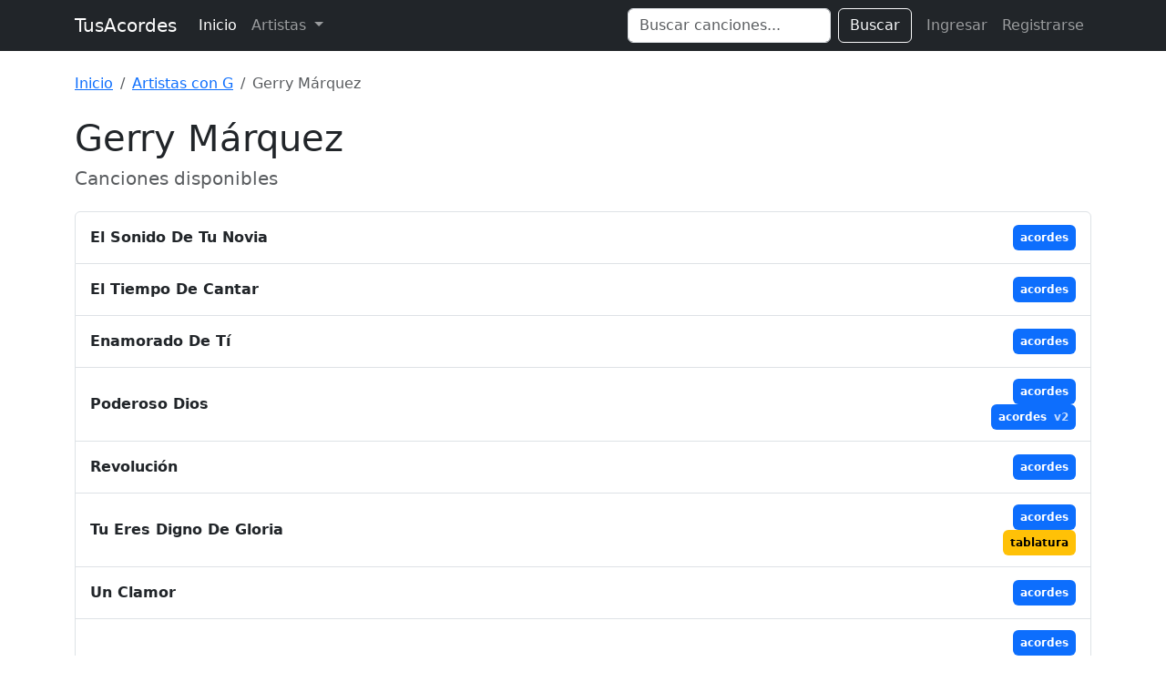

--- FILE ---
content_type: text/html; charset=UTF-8
request_url: https://www.tusacordes.com/artista/gerry_marquez-3389
body_size: 1969
content:
<!doctype html>
<html lang="es">
<head>
    <meta charset="utf-8">
    <meta name="viewport" content="width=device-width, initial-scale=1">
    <title>Gerry Márquez - Canciones
 - TusAcordes</title>
    <link href="https://cdn.jsdelivr.net/npm/bootstrap@5.3.3/dist/css/bootstrap.min.css" rel="stylesheet" integrity="sha384-QWTKZyjpPEjISv5WaRU9OFeRpok6YctnYmDr5pNlyT2bRjXh0JMhjY6hW+ALEwIH" crossorigin="anonymous">
    <link rel="stylesheet" href="https://cdnjs.cloudflare.com/ajax/libs/font-awesome/6.0.0/css/all.min.css" integrity="sha512-9usAa10IRO0HhonpyAIVpjrylPvoDwiPUiKdWk5t3PyolY1cOd4DSE0Ga+ri4AuTroPR5aQvXU9xC6qOPnzFeg==" crossorigin="anonymous" referrerpolicy="no-referrer" />
    </head>
<body>

<nav class="navbar navbar-expand-lg navbar-dark bg-dark mb-4">
  <div class="container">
    <a class="navbar-brand" href="https://www.tusacordes.com/">TusAcordes</a>
    <button class="navbar-toggler" type="button" data-bs-toggle="collapse" data-bs-target="#navbarText" aria-controls="navbarText" aria-expanded="false" aria-label="Toggle navigation">
      <span class="navbar-toggler-icon"></span>
    </button>
    <div class="collapse navbar-collapse" id="navbarText">
      <ul class="navbar-nav me-auto mb-2 mb-lg-0">
        <li class="nav-item">
          <a class="nav-link active" aria-current="page" href="https://www.tusacordes.com/">Inicio</a>
        </li>
        <li class="nav-item dropdown">
          <a class="nav-link dropdown-toggle" href="#" role="button" data-bs-toggle="dropdown" aria-expanded="false">
            Artistas
          </a>
          <ul class="dropdown-menu p-3 shadow" style="width: 600px; max-width: 90vw;">
            <li>
                <div class="d-flex flex-wrap justify-content-center">
                                            <a class="btn btn-outline-secondary m-1 border-0 fw-bold" href="https://www.tusacordes.com/artistas/a" style="width: 40px;">A</a>
                                            <a class="btn btn-outline-secondary m-1 border-0 fw-bold" href="https://www.tusacordes.com/artistas/b" style="width: 40px;">B</a>
                                            <a class="btn btn-outline-secondary m-1 border-0 fw-bold" href="https://www.tusacordes.com/artistas/c" style="width: 40px;">C</a>
                                            <a class="btn btn-outline-secondary m-1 border-0 fw-bold" href="https://www.tusacordes.com/artistas/d" style="width: 40px;">D</a>
                                            <a class="btn btn-outline-secondary m-1 border-0 fw-bold" href="https://www.tusacordes.com/artistas/e" style="width: 40px;">E</a>
                                            <a class="btn btn-outline-secondary m-1 border-0 fw-bold" href="https://www.tusacordes.com/artistas/f" style="width: 40px;">F</a>
                                            <a class="btn btn-outline-secondary m-1 border-0 fw-bold" href="https://www.tusacordes.com/artistas/g" style="width: 40px;">G</a>
                                            <a class="btn btn-outline-secondary m-1 border-0 fw-bold" href="https://www.tusacordes.com/artistas/h" style="width: 40px;">H</a>
                                            <a class="btn btn-outline-secondary m-1 border-0 fw-bold" href="https://www.tusacordes.com/artistas/i" style="width: 40px;">I</a>
                                            <a class="btn btn-outline-secondary m-1 border-0 fw-bold" href="https://www.tusacordes.com/artistas/j" style="width: 40px;">J</a>
                                            <a class="btn btn-outline-secondary m-1 border-0 fw-bold" href="https://www.tusacordes.com/artistas/k" style="width: 40px;">K</a>
                                            <a class="btn btn-outline-secondary m-1 border-0 fw-bold" href="https://www.tusacordes.com/artistas/l" style="width: 40px;">L</a>
                                            <a class="btn btn-outline-secondary m-1 border-0 fw-bold" href="https://www.tusacordes.com/artistas/m" style="width: 40px;">M</a>
                                            <a class="btn btn-outline-secondary m-1 border-0 fw-bold" href="https://www.tusacordes.com/artistas/n" style="width: 40px;">N</a>
                                            <a class="btn btn-outline-secondary m-1 border-0 fw-bold" href="https://www.tusacordes.com/artistas/o" style="width: 40px;">O</a>
                                            <a class="btn btn-outline-secondary m-1 border-0 fw-bold" href="https://www.tusacordes.com/artistas/p" style="width: 40px;">P</a>
                                            <a class="btn btn-outline-secondary m-1 border-0 fw-bold" href="https://www.tusacordes.com/artistas/q" style="width: 40px;">Q</a>
                                            <a class="btn btn-outline-secondary m-1 border-0 fw-bold" href="https://www.tusacordes.com/artistas/r" style="width: 40px;">R</a>
                                            <a class="btn btn-outline-secondary m-1 border-0 fw-bold" href="https://www.tusacordes.com/artistas/s" style="width: 40px;">S</a>
                                            <a class="btn btn-outline-secondary m-1 border-0 fw-bold" href="https://www.tusacordes.com/artistas/t" style="width: 40px;">T</a>
                                            <a class="btn btn-outline-secondary m-1 border-0 fw-bold" href="https://www.tusacordes.com/artistas/u" style="width: 40px;">U</a>
                                            <a class="btn btn-outline-secondary m-1 border-0 fw-bold" href="https://www.tusacordes.com/artistas/v" style="width: 40px;">V</a>
                                            <a class="btn btn-outline-secondary m-1 border-0 fw-bold" href="https://www.tusacordes.com/artistas/w" style="width: 40px;">W</a>
                                            <a class="btn btn-outline-secondary m-1 border-0 fw-bold" href="https://www.tusacordes.com/artistas/x" style="width: 40px;">X</a>
                                            <a class="btn btn-outline-secondary m-1 border-0 fw-bold" href="https://www.tusacordes.com/artistas/y" style="width: 40px;">Y</a>
                                            <a class="btn btn-outline-secondary m-1 border-0 fw-bold" href="https://www.tusacordes.com/artistas/z" style="width: 40px;">Z</a>
                                    </div>
            </li>
          </ul>
        </li>
      </ul>
      <form class="d-flex me-2" role="search" action="https://www.tusacordes.com/buscar" method="get">
        <input class="form-control me-2" type="search" name="q" placeholder="Buscar canciones..." aria-label="Search" value="">
        <button class="btn btn-outline-light" type="submit">Buscar</button>
      </form>
      <ul class="navbar-nav mb-2 mb-lg-0">
                    <li class="nav-item">
                <a class="nav-link" href="https://www.tusacordes.com/login">Ingresar</a>
            </li>
            <li class="nav-item">
                <a class="nav-link" href="https://www.tusacordes.com/register">Registrarse</a>
            </li>
              </ul>
    </div>
  </div>
</nav>

<div class="container">
                <nav aria-label="breadcrumb" class="mb-4">
            <ol class="breadcrumb">
                <li class="breadcrumb-item"><a href="https://www.tusacordes.com/">Inicio</a></li>
<li class="breadcrumb-item"><a href="https://www.tusacordes.com/artistas/g">Artistas con G</a></li>
<li class="breadcrumb-item active" aria-current="page">Gerry Márquez</li>
            </ol>
        </nav>
    
    
<div class="mb-4">
    <h1>Gerry Márquez</h1>
    <h2 class="h5 text-muted">Canciones disponibles</h2>
</div>

        <div class="list-group">
            <div class="list-group-item d-flex justify-content-between align-items-center">
            <span class="fw-bold me-3 py-2">El Sonido De Tu Novia</span>
            <div class="d-flex flex-column gap-1 py-1 align-items-end">
                                                        <a href="https://www.tusacordes.com/tab/gerry_marquez-el_sonido_de_tu_novia-acordes-63142" class="badge text-bg-primary text-decoration-none p-2" style="">
                        acordes                                            </a>
                            </div>
        </div>
            <div class="list-group-item d-flex justify-content-between align-items-center">
            <span class="fw-bold me-3 py-2">El Tiempo De Cantar</span>
            <div class="d-flex flex-column gap-1 py-1 align-items-end">
                                                        <a href="https://www.tusacordes.com/tab/gerry_marquez-el_tiempo_de_cantar-acordes-52034" class="badge text-bg-primary text-decoration-none p-2" style="">
                        acordes                                            </a>
                            </div>
        </div>
            <div class="list-group-item d-flex justify-content-between align-items-center">
            <span class="fw-bold me-3 py-2">Enamorado De Tí</span>
            <div class="d-flex flex-column gap-1 py-1 align-items-end">
                                                        <a href="https://www.tusacordes.com/tab/gerry_marquez-enamorado_de_ti-acordes-56232" class="badge text-bg-primary text-decoration-none p-2" style="">
                        acordes                                            </a>
                            </div>
        </div>
            <div class="list-group-item d-flex justify-content-between align-items-center">
            <span class="fw-bold me-3 py-2">Poderoso Dios</span>
            <div class="d-flex flex-column gap-1 py-1 align-items-end">
                                                        <a href="https://www.tusacordes.com/tab/gerry_marquez-poderoso_dios-acordes-48748" class="badge text-bg-primary text-decoration-none p-2" style="">
                        acordes                                            </a>
                                                        <a href="https://www.tusacordes.com/tab/gerry_marquez-poderoso_dios-acordes-50569" class="badge text-bg-primary text-decoration-none p-2" style="">
                        acordes                                                    <span class="opacity-75 ms-1">v2</span>
                                            </a>
                            </div>
        </div>
            <div class="list-group-item d-flex justify-content-between align-items-center">
            <span class="fw-bold me-3 py-2">Revolución</span>
            <div class="d-flex flex-column gap-1 py-1 align-items-end">
                                                        <a href="https://www.tusacordes.com/tab/gerry_marquez-revolucion-acordes-63219" class="badge text-bg-primary text-decoration-none p-2" style="">
                        acordes                                            </a>
                            </div>
        </div>
            <div class="list-group-item d-flex justify-content-between align-items-center">
            <span class="fw-bold me-3 py-2">Tu Eres Digno De Gloria</span>
            <div class="d-flex flex-column gap-1 py-1 align-items-end">
                                                        <a href="https://www.tusacordes.com/tab/gerry_marquez-tu_eres_digno_de_gloria-acordes-42551" class="badge text-bg-primary text-decoration-none p-2" style="">
                        acordes                                            </a>
                                                        <a href="https://www.tusacordes.com/tab/gerry_marquez-tu_eres_digno_de_gloria-tablatura-55017" class="badge text-bg-warning text-decoration-none p-2" style="">
                        tablatura                                            </a>
                            </div>
        </div>
            <div class="list-group-item d-flex justify-content-between align-items-center">
            <span class="fw-bold me-3 py-2">Un Clamor</span>
            <div class="d-flex flex-column gap-1 py-1 align-items-end">
                                                        <a href="https://www.tusacordes.com/tab/gerry_marquez-un_clamor-acordes-57696" class="badge text-bg-primary text-decoration-none p-2" style="">
                        acordes                                            </a>
                            </div>
        </div>
            <div class="list-group-item d-flex justify-content-between align-items-center">
            <span class="fw-bold me-3 py-2">Ven A Este Lugar</span>
            <div class="d-flex flex-column gap-1 py-1 align-items-end">
                                                        <a href="https://www.tusacordes.com/tab/gerry_marquez-ven_a_este_lugar-acordes-48272" class="badge text-bg-primary text-decoration-none p-2" style="">
                        acordes                                            </a>
                                                        <a href="https://www.tusacordes.com/tab/gerry_marquez-ven_a_este_lugar-tablatura-57717" class="badge text-bg-warning text-decoration-none p-2" style="">
                        tablatura                                            </a>
                                                        <a href="https://www.tusacordes.com/tab/gerry_marquez-ven_a_este_lugar-tablatura-61131" class="badge text-bg-warning text-decoration-none p-2" style="">
                        tablatura                                                    <span class="opacity-75 ms-1">v2</span>
                                            </a>
                            </div>
        </div>
        </div>

</div>

<script src="https://cdn.jsdelivr.net/npm/bootstrap@5.3.3/dist/js/bootstrap.bundle.min.js" integrity="sha384-YvpcrYf0tY3lHB60NNkmXc5s9fDVZLESaAA55NDzOxhy9GkcIdslK1eN7N6jIeHz" crossorigin="anonymous"></script>
<script defer src="https://static.cloudflareinsights.com/beacon.min.js/vcd15cbe7772f49c399c6a5babf22c1241717689176015" integrity="sha512-ZpsOmlRQV6y907TI0dKBHq9Md29nnaEIPlkf84rnaERnq6zvWvPUqr2ft8M1aS28oN72PdrCzSjY4U6VaAw1EQ==" data-cf-beacon='{"version":"2024.11.0","token":"7aaecf485f224ceca555347d9783b34d","r":1,"server_timing":{"name":{"cfCacheStatus":true,"cfEdge":true,"cfExtPri":true,"cfL4":true,"cfOrigin":true,"cfSpeedBrain":true},"location_startswith":null}}' crossorigin="anonymous"></script>
</body>
</html>